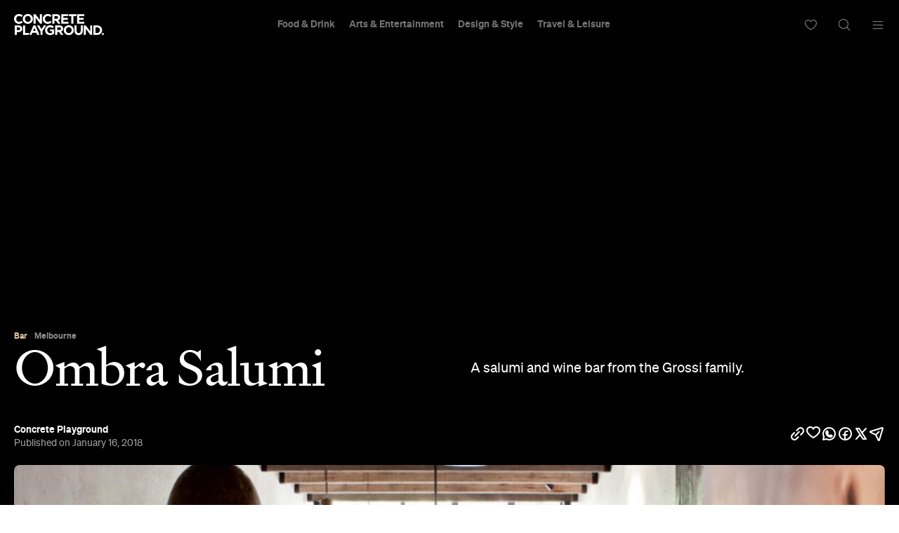

--- FILE ---
content_type: text/html; charset=utf-8
request_url: https://www.google.com/recaptcha/api2/aframe
body_size: 184
content:
<!DOCTYPE HTML><html><head><meta http-equiv="content-type" content="text/html; charset=UTF-8"></head><body><script nonce="KUPuKVCjJiVsWCY8g_z2vw">/** Anti-fraud and anti-abuse applications only. See google.com/recaptcha */ try{var clients={'sodar':'https://pagead2.googlesyndication.com/pagead/sodar?'};window.addEventListener("message",function(a){try{if(a.source===window.parent){var b=JSON.parse(a.data);var c=clients[b['id']];if(c){var d=document.createElement('img');d.src=c+b['params']+'&rc='+(localStorage.getItem("rc::a")?sessionStorage.getItem("rc::b"):"");window.document.body.appendChild(d);sessionStorage.setItem("rc::e",parseInt(sessionStorage.getItem("rc::e")||0)+1);localStorage.setItem("rc::h",'1769628215758');}}}catch(b){}});window.parent.postMessage("_grecaptcha_ready", "*");}catch(b){}</script></body></html>

--- FILE ---
content_type: application/javascript
request_url: https://concreteplayground.com/content/themes/concrete-v3/assets/build/2056/megamenu.js
body_size: 437
content:
import{t as e}from"./browser-features.js";class n{static _init(e){new n(e).init()}constructor(n){this.$el=n||$(".masterhead-dropdown"),this.is_touch=e(),this.evtTriggerClick=this.is_touch?"touchend":"click",this.$container=this.$el.parents("#masterhead-container"),this.$hoverRegion=this.$container.find(".masterhead-dropdown-hover-region"),this.closeContainerTimeout,this.expandedClass="expanded"}init(){0!==this.$el.length&&0!==this.$hoverRegion.length&&this.attachEvents()}setDropdownHeight(){let e=this.$container[0].querySelector(".masterhead-dropdown-menu."+this.expandedClass+" .masterhead-dropdown-menu__shell").clientHeight;this.$container.find(".masterhead-dropdown-menus").css("height",e+80+"px")}attachEvents(){let e=this;e.$el.on("mouseenter",(n=>{if(n.preventDefault(),0!==e.$container.find(".masterhead-dropdown."+e.expandedClass+":hover").length)return;let o=e.$container[0].querySelector(".masterhead-dropdown-menu."+e.expandedClass);e.closeContainerTimeout&&clearTimeout(e.closeContainerTimeout),$(".masterhead-dropdown."+e.expandedClass).removeClass(e.expandedClass),o&&o.classList.remove(e.expandedClass),e.openDropdownMenu(n),n.target.closest(".masterhead-dropdown").classList.add(e.expandedClass)})),e.$hoverRegion.on("mouseleave",(n=>{if(0!==e.$container.find(".masterhead-dropdown-menus .masterhead-dropdown-menus__top-offset:hover").length||0!=e.$el.closest(".masterhead-dropdown-menus").find(".masterhead-dropdown:hover").length||0!==e.$container.find(".masterhead-dropdown."+e.expandedClass+":hover").length)return;let o=e.$container[0].querySelector(".masterhead-dropdown-menu."+e.expandedClass);e.closeContainerTimeout=setTimeout((()=>{e.$container.removeClass(e.expandedClass)}),1),e.closeDropdownMenu(o)})),e.$el.on("mouseleave",(n=>{if(0!==e.$container.find(".masterhead-dropdown-menus .masterhead-dropdown-menus__top-offset:hover").length||0!=e.$container.find(".masterhead-dropdown-hover-region:hover").length)return;e.closeContainerTimeout=setTimeout((()=>{e.$container.removeClass(e.expandedClass)}),300),n.preventDefault();let o=e.$container[0].querySelector(".masterhead-dropdown-menu."+e.expandedClass);e.closeDropdownMenu(o)})),e.$container.find(".masterhead-dropdown-menus .masterhead-dropdown-menus__top-offset").on("mouseleave",(n=>{if(0!=e.$container.find(".masterhead-dropdown-hover-region:hover").length)return;e.closeContainerTimeout=setTimeout((()=>{e.$container.removeClass(e.expandedClass)}),300),n.preventDefault();let o=e.$container[0].querySelector(".masterhead-dropdown-menu."+e.expandedClass);e.closeDropdownMenu(o)}))}toggleDropdownMenu(e){let n=this,o=e.target.parentNode.dataset.dropdownMenu;n.$container.hasClass(n.expandedClass)||n.setDropdownHeight(),n.$container.toggleClass(n.expandedClass),n.$container.find(".masterhead-dropdown-menu--"+o).toggleClass(n.expandedClass)}openDropdownMenu(e){let n=this,o=e.target.parentNode.dataset.dropdownMenu;n.$container.hasClass(n.expandedClass)||n.$container.addClass(n.expandedClass),n.$container.find(".masterhead-dropdown-menu--"+o).addClass(n.expandedClass),n.setDropdownHeight()}closeDropdownMenu(e){let n=this;e&&(e.classList.remove(n.expandedClass),n.$container[0].querySelector(".masterhead-dropdown."+n.expandedClass).classList.remove(n.expandedClass))}}var o={init:n._init};export default o;


--- FILE ---
content_type: application/javascript
request_url: https://concreteplayground.com/content/themes/concrete-v3/assets/build/2056/webby.js
body_size: 2121
content:
function t(t){var e=document.cookie.match(new RegExp("(?:^|; )"+t.replace(/([\.$?*|{}\(\)\[\]\\\/\+^])/g,"\\$1")+"=([^;]*)"));return e?decodeURIComponent(e[1]):void 0}function e(t,e,o){if(o){var i=new Date;i.setTime(i.getTime()+24*o*60*60*1e3);var a="; expires="+i.toGMTString()}else a="";document.cookie=t+"="+e+a+"; path=/"}function o(){var o={show_popup:!1,show_badge:!1,hide_badge:!0},i=this,a=1.64,r=61;this.is_preview=function(){return this.getParamFromUrl("webby_preview_data")},this.getPreviewSettings=function(){var t=this.getParamFromUrl("popup_image");t=t.length>0&&{url:t};var e=this.getParamFromUrl("hide_badge_when_session_expire");e&&"false"!=e?"true"==e&&(e=!0):e=!1;var o=this.getParamFromUrl("show_only_popup_background_image");return o&&"false"!=o?"true"==o&&(o=!0):o=!1,{is_preview:!0,show_popup:this.getParamFromUrl("show_popup"),show_only_popup_background_image:o,popup_image:t,pupup_text:this.getParamFromUrl("pupup_text"),show_badge:this.getParamFromUrl("show_badge"),badge_image:this.getParamFromUrl("badge_image"),badge_hover_image:this.getParamFromUrl("badge_hover_image"),session_time:this.getParamFromUrl("session_time"),top_color:this.getParamFromUrl("top_color"),top_img:this.getParamFromUrl("top_img"),bottom_color:this.getParamFromUrl("bottom_color"),bottom_img:this.getParamFromUrl("bottom_image"),text_color:this.getParamFromUrl("text_color"),radius:this.getParamFromUrl("radius"),opacity:this.getParamFromUrl("opacity"),submit_color:this.getParamFromUrl("submit_color"),submit_background_color:this.getParamFromUrl("submit_background_color"),submit_text:this.getParamFromUrl("submit_text"),submit_hover_img:this.getParamFromUrl("submit_hover_img"),submit_link:this.getParamFromUrl("submit_link"),close_image:this.getParamFromUrl("close_button_image"),hide_badge:e}},this.getParamFromUrl=function(t){var e=RegExp("[?&]"+t+"=([^&]*)").exec(window.location.search);return e&&decodeURIComponent(e[1].replace(/\+/g," "))},this.init=function(){if(this.is_preview()){o=this.getPreviewSettings(),window.__webbySettings=o;var a=o.show_popup,r=o.show_badge;a&&"false"!=a&&i.showPopup(),r&&"false"!=r&&i.showBadge()}else this.getSetting((function(a){o=a;var r=parseInt(o.pages_for_view);window.__webbySettings=o;var s=t("webby_pages_viewed");s=s?parseInt(s):1;var n=o.show_popup,_=o.show_badge;n&&e("webby_pages_viewed",s+1,!1);var m=t("webby_roadblock_close"),u="closed"!=m||1!=o.hide_badge;n&&"closed"!=m&&s>=r&&i.showPopup(),_&&u&&i.showBadge()}))},this.getSetting=function(t){$.ajax({type:"GET",dataType:"json",url:cp.ajax_url,data:{action:"get_webby_options"},success:function(e){t(e)}})},this.getImageSize=function(t){var e=t.width||!1,o=t.height||!1;return new Promise((function(i,a){if(0==e||0==o){0==t&&i({width:!1,height:!1});var r=new Image;void 0===t.url&&i({width:!1,height:!1}),r.src=t.url,r.onload=function(){"naturalHeight"in this&&this.naturalHeight+this.naturalWidth===0||this.width+this.height==0?i({width:!1,height:!1}):("naturalHeight"in this?(e=this.naturalWidth,o=this.naturalHeight):(e=this.width,o=this.height),i({width:e,height:o}))},document.head.appendChild(r)}else i({width:e,height:o})}))},this.showBadge=function(){var t=_.template('<a  class="webby_badge_main" href="<%= submit_link %>" target="_blank">\n    <div class="webby_badge" data-badge-image="<%= badge_image %>" data-hover="<%= badge_hover_image %>" style="background-image: url(\'<%= badge_image %>\')">\n    </div>\n</a>',{badge_image:o.badge_image,badge_hover_image:o.badge_hover_image,submit_link:o.submit_link});$("body").append(t),$(".webby_badge").hover((function(){var t=$(this).attr("data-hover");$(this).css("background-image",'url("'+t+'")')}),(function(){var t=$(this).attr("data-badge-image");$(this).css("background-image",'url("'+t+'")')}))},this.showPopup=function(){var t=o.popup_image;o.popup_image?this.getImageSize(t).then((function(t){t.width&&t.height&&(a=t.width/t.height,r=100/a),i.renderPopup()})):i.renderPopup(),i.statistic("show")},this.statistic=function(t){this.is_preview()||$.ajax({type:"POST",dataType:"json",url:cp.ajax_url,data:{action:"set_webby_statistics",type:t,popup_name:o.popup_name}})},this.renderPopup=function(){var t=o.popup_image.url,e=o.pupup_text,a=_.template('<div class="webby_overlay" style="background-color: rgba(0, 0, 0, <%= opacity %>);">\n\n    <div class="close" style="background-image: url(\'<%= close_image %>\')">\n\n    </div>\n\n    <div class="webby_modal" style="background-image: url(\'<%= img %>\');max-width:<%= max %>px ;">\n        <% if ( show_only_popup_background_image == true ) { %>\n        <a href="<%= submit_link %>" class="webby_modal_submit_link" target="_blank">\n            <% } %>\n            <div class="webby_modal_inner" style="padding-bottom:<%= padding %>% ;">\n                <div class="webby_modal_content" style="background-image: url(\'<%= img %>\'); background-color: <%= bottom_color %>; border-radius: <%= radius %>px;">\n                    <% if ( show_only_popup_background_image != true ) { %>\n                    <div class="top" style="background-color:<%= top_color %>;border-top-left-radius: <%= radius %>px; border-top-right-radius: <%= radius %>px;">\n                        <img src="<%= top_img %>">\n                    </div>\n                    <div class="bottom" style="color:<%= text_color %>; border-bottom-left-radius: <%= radius %>px; border-bottom-right-radius: <%= radius %>px;">\n                        <div class="text"><%= text %></div>\n                        <div class = "info">\n                            <div class="submit">\n                                <a href="<%= submit_link %>" target="_blank">\n                                    <div data-hover="<%= submit_hover_img %>" data-txt="<%= submit_text %>" class="submit_button" style="background-color: <%= submit_background_color %>; color:<%= submit_color %>; ">\n                                        <%= submit_text %>\n                                    </div>\n                                </a>\n                            </div>\n\n                            <div class="bottom_image">\n                                <img src="<%= bottom_img %>" />\n                            </div>\n\n                            <div style="clear: both"></div>\n                        </div>\n                    </div>\n                    <% } %>\n                </div>\n            </div>\n            <% if ( show_only_popup_background_image == true ) { %>\n        </a>\n        <% } %>\n    </div>\n</div>',{img:t,show_only_popup_background_image:o.show_only_popup_background_image,text:e,max:640,padding:r,top_color:o.top_color,top_img:o.top_img,bottom_color:o.bottom_color,bottom_img:o.bottom_img,text_color:o.text_color,radius:o.radius,opacity:o.opacity,submit_background_color:o.submit_background_color,submit_color:o.submit_color,submit_text:o.submit_text,submit_hover_img:o.submit_hover_img,submit_link:o.submit_link,close_image:o.close_image});$("body").append(a),$("html").css("overflow","hidden"),i.attachPopupEvents(),$(".webby_overlay").css({opacity:1})},this.attachPopupEvents=function(){i.setPopupLayout(),$(".webby_modal .submit_button").hover((function(){var t=$(this).attr("data-hover");$(this).css("background-image",'url("'+t+'")'),$(this).html(" ")}),(function(){var t=$(this).attr("data-txt");$(this).css("background-image",'url("")'),$(this).html(t)})).on("click",(function(){i.closePopup(!1)})),$(".webby_modal .webby_modal_submit_link").on("click",(function(){i.closePopup(!1)})),$(".webby_overlay").on("click",(function(t){$(t.target).is(".webby_overlay")&&i.closePopup(!0)})),$(".webby_overlay .close").on("click",(function(){i.closePopup(!0)})),Pubsub.subscribe("onWindowResize",(function(){i.setPopupLayout()}))},this.closePopup=function(t){$(".webby_overlay, .webby_overlay *").fadeOut(600,(function(){$(this).remove(),$("html").css("overflow","auto");var t=0!=o.session_time&&o.session_time;1==o.hide_badge&&$(".webby_badge_main").remove(),i.is_preview()||e("webby_roadblock_close","closed",t)})),t?i.statistic("closed"):i.statistic("clicked")},this.setPopupLayout=function(){var t=$(".webby_modal .webby_modal_content").height(),e=(window.innerHeight-t)/2;e<60&&(e=60),$(".webby_modal").css("margin-top",e+"px")}}var i={init:function(){(new o).init()}};export default i;
